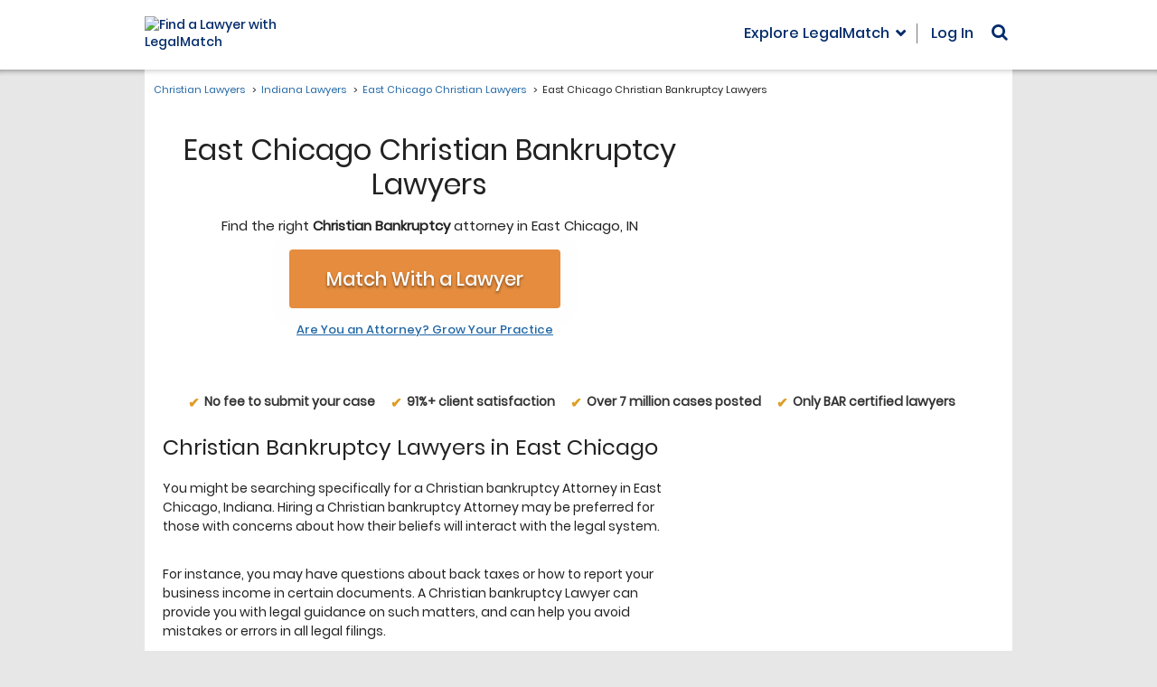

--- FILE ---
content_type: text/html
request_url: https://main.legalmatch.com/iframe.html
body_size: 1365
content:
<!DOCTYPE html>
<html lang="en">
<head>
    <meta charset="utf-8" />
    <script>!function(e){var n,o=(n="lmtracker_iframe_test_cookie="+(new Date).getTime(),document.cookie=n,-1!==document.cookie.indexOf(n)),r=["vsr2","vst2","vst2ai"],i="parentWindowCookies",t=new RegExp(";?\\s*(("+r.join("|")+")=([^;$]+))","g"),s=[],a=!0,d="error",c="success",u="xhr";function f(e,n){var t=new URL(e),a=new URLSearchParams(t.search),o=new FormData;if(a.forEach(function(e,n){o.append(n,e)}),o.append(i,n),null==o.get("referrer")){var r=/\brefUrl=([^;$]+)/.exec(n);null!=r&&o.set("referrer",r[1])}return{endpoint:t.origin+t.pathname,formData:o}}function p(){if(a){var e=Array.from(arguments);e.unshift("[lmtracker.js/iframe]"),e=e.map(function(e){return e instanceof MessageEvent&&(e=e.data),"object"==typeof e?JSON.stringify(e,null," "):e}),console.debug.apply(console,[e.join(" ")])}}function l(e){var t={};return e.forEach(function(e,n){n!==i&&(t[n]=e)}),JSON.stringify(t)}function g(e,n,t){if(!("sendBeacon"in navigator))return v(e,n,t);var a=f(e,t);return a.formData.append("originalUrl",n),p("sendBeacon() to "+a.endpoint,l(a.formData)),navigator.sendBeacon(a.endpoint,a.formData),Promise.resolve({status:"unknown",type:"beacon"})}function v(e,n,t){var a=f(e,t);return a.formData.append("originalUrl",n),new Promise(function(e){var t=new XMLHttpRequest;t.addEventListener("loadstart",function(){p("sending XHR to "+a.endpoint,l(a.formData))}),t.addEventListener("readystatechange",function(){t.readyState!==XMLHttpRequest.HEADERS_RECEIVED||o||(s=[],r.forEach(function(e){var n=t.getResponseHeader("x-"+e);n&&s.push(n)}),s.length&&p("looks like running in incognito now, will pass cookies as headers back to the parent window"))}),t.addEventListener("load",function(){e({status:c,type:u})}),t.addEventListener("error",function(){p("error sending XHR",{responseText:t.responseText,status:t.status,statusText:t.statusText}),e({status:d,type:u})}),t.open("POST",a.endpoint,!0),t.send(a.formData)})}e.addEventListener("message",function(n){var e=n.data.isPageViewSent?g:v;a=n.data.isDebugMode,p("message received",n),e(n.data.url,n.data.originalUrl,n.data.cookies).then(function(e){e.cookiesToSet=function(){for(var e,n=[];null!==(e=t.exec(document.cookie));)n.push([e[1],"path=/"].join("; "));return n.length?n:s}(),e.eventId=n.data.eventId,p("sending reply to the parent window",e),n.source.postMessage(e,n.data.origin)})},!1),p("message listener added")}(window);</script>
</head>
<body>Nothing to see here. Move along.<script>(function(){function c(){var b=a.contentDocument||a.contentWindow.document;if(b){var d=b.createElement('script');d.innerHTML="window.__CF$cv$params={r:'9c13aec3cd214b2a',t:'MTc2ODk2NTY5OS4wMDAwMDA='};var a=document.createElement('script');a.nonce='';a.src='/cdn-cgi/challenge-platform/scripts/jsd/main.js';document.getElementsByTagName('head')[0].appendChild(a);";b.getElementsByTagName('head')[0].appendChild(d)}}if(document.body){var a=document.createElement('iframe');a.height=1;a.width=1;a.style.position='absolute';a.style.top=0;a.style.left=0;a.style.border='none';a.style.visibility='hidden';document.body.appendChild(a);if('loading'!==document.readyState)c();else if(window.addEventListener)document.addEventListener('DOMContentLoaded',c);else{var e=document.onreadystatechange||function(){};document.onreadystatechange=function(b){e(b);'loading'!==document.readyState&&(document.onreadystatechange=e,c())}}}})();</script></body>
</html>


